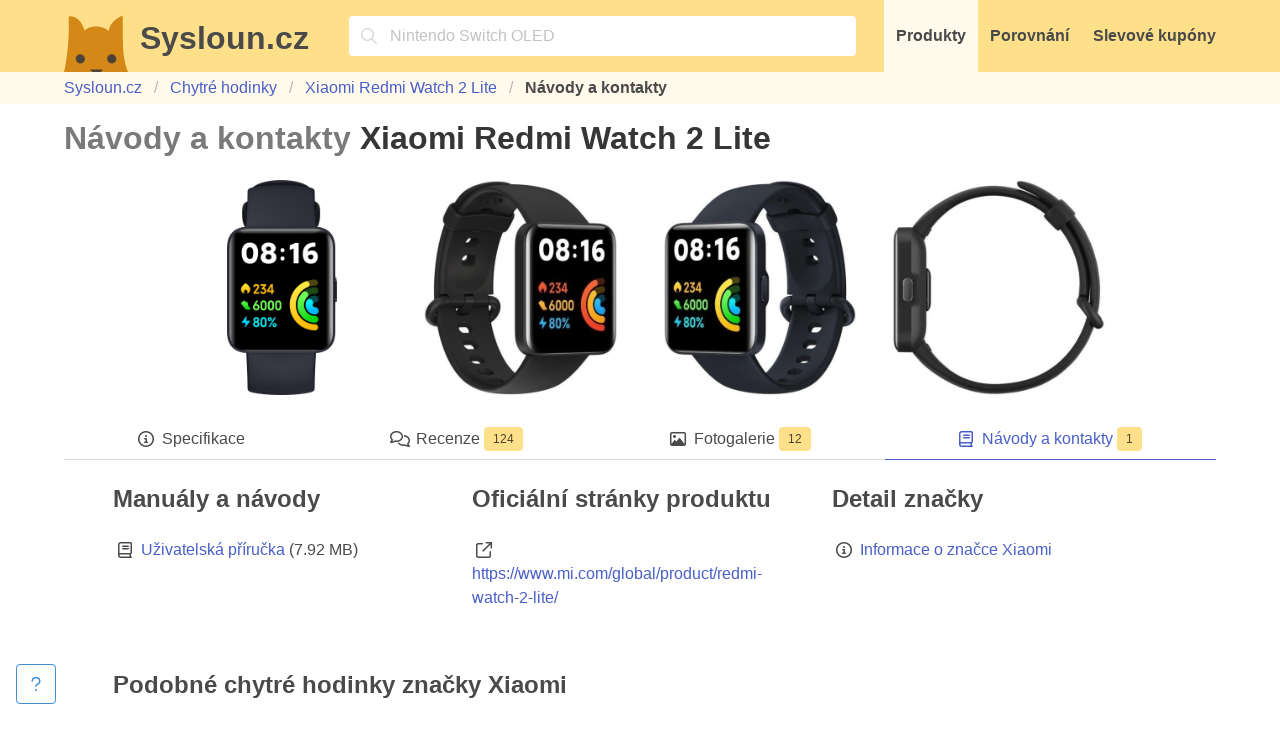

--- FILE ---
content_type: text/html; charset=utf-8
request_url: https://www.sysloun.cz/chytre-hodinky/xiaomi-redmi-watch-2-lite/manualy
body_size: 4944
content:
<!DOCTYPE html><html lang="cs"><head><meta charset="utf-8"><meta name="viewport" content="width=device-width, initial-scale=1"><link rel="stylesheet" href="/static/css/lib/bulma/dist/bulma.min.css?11ba04"><link rel="stylesheet" href="/static/css/style.css?11ba04"><link rel="preload" as="style" href="/static/css/lib/font-awesome/dist/css/all.min.css?11ba04" onload="this.onload=null;this.rel='stylesheet'"><noscript><link rel="stylesheet" href="/static/css/lib/font-awesome/dist/css/all.min.css?11ba04"></noscript><title>Xiaomi Redmi Watch 2 Lite – 1 manuál/návod a kontakty — Sysloun.cz</title><meta name="description" content="Potřebujete manuál k Xiaomi Redmi Watch 2 Lite? Sysloun ho má! Potřebujete kontakt na výrobce? Sysloun ho má!"><meta property="og:title" content="Xiaomi Redmi Watch 2 Lite – 1 manuál/návod a kontakty"><meta property="og:description" content="Potřebujete manuál k Xiaomi Redmi Watch 2 Lite? Sysloun ho má! Potřebujete kontakt na výrobce? Sysloun ho má!"><meta property="og:type" content="website"><meta property="og:url" content="https://www.sysloun.cz/chytre-hodinky/xiaomi-redmi-watch-2-lite/manualy"><meta property="og:locale" content="cs_CZ"><meta name="twitter:card" content="summary_large_image"><meta name="twitter:site" content="@sysloun_cz"><meta name="twitter:title" content="Xiaomi Redmi Watch 2 Lite – 1 manuál/návod a kontakty"><meta name="twitter:description" content="Potřebujete manuál k Xiaomi Redmi Watch 2 Lite? Sysloun ho má! Potřebujete kontakt na výrobce? Sysloun ho má!"><meta property="og:image" content="https://cdn.sysloun.cz/image/005-13b-1200/p/13/1302/ojujlnnjl5x16whhmgla.png"><meta property="og:image:width" content="1200"><meta property="og:image:height" content="630"><meta name="twitter:image" content="https://cdn.sysloun.cz/image/005-13b-1200/p/13/1302/ojujlnnjl5x16whhmgla.png"><link rel="canonical" href="https://www.sysloun.cz/chytre-hodinky/xiaomi-redmi-watch-2-lite/manualy"><meta name="cache-buster-key" content="11ba04"><meta name="rd" content="123.3"><script>if (window.location.hostname === 'www.sysloun.cz') {
  const scriptEl = document.createElement('script')
  scriptEl.async = true
  scriptEl.defer = true
  scriptEl.dataset.domain = 'sysloun.cz'
  scriptEl.src = 'https://plausible.io/js/script.js'

  document.head.append(scriptEl)
}
</script><script>window.plausible = window.plausible || function() { (window.plausible.q = window.plausible.q || []).push(arguments) }</script><link rel="apple-touch-icon" sizes="180x180" href="/static/img/icons/apple-touch-icon.png?v=2021-12-22"><link rel="icon" type="image/png" sizes="32x32" href="/static/img/icons/favicon-32x32.png?v=2021-12-22"><link rel="icon" type="image/png" sizes="16x16" href="/static/img/icons/favicon-16x16.png?v=2021-12-22"><link rel="manifest" href="/static/img/icons/site.webmanifest?v=2021-12-23" crossorigin="use-credentials"><link rel="mask-icon" href="/static/img/icons/safari-pinned-tab.svg?v=2021-12-22" color="#ffdd57"><link rel="shortcut icon" href="/static/img/icons/favicon.ico?v=2021-12-22"><meta name="apple-mobile-web-app-title" content="Sysloun.cz"><meta name="application-name" content="Sysloun.cz"><meta name="msapplication-TileColor" content="#ffdd57"><meta name="msapplication-config" content="/static/img/icons/browserconfig.xml?v=2021-12-22"><meta name="theme-color" content="#ffdd57"></head><body class="l-site js-autocomplete"><header class="has-background-warning"><div class="container py-0 px-0"><nav class="navbar has-background-warning" role="navigation" aria-label="main navigation"><div class="navbar-brand pt-2"><a class="c-logo navbar-item is-expanded pt-0" href="/"><figure class="c-logo__image image is-64x64 mr-3"><img src="/static/img/logo/sysloun-head.svg" alt="Logo Syslouna"></figure><div class="c-logo__text title has-text-grey-dark">Sysloun.cz</div></a><div class="navbar-item is-hidden-desktop p-0"><button class="button is-warning is-large js-modal-trigger js-autocomplete__trigger" aria-label="Vyhledávání" data-modal-target=".js-autocomplete__modal" data-modal-focus=".js-autocomplete__query"><span class="icon"><i class="fa-regular fa-magnifying-glass"></i></span></button></div><div class="navbar-item is-hidden-desktop p-0 mr-3"><button class="button is-warning is-large js-navbar__button" aria-label="Menu" data-target="js-navbar__item-menu"><span class="icon"><i class="fa-regular fa-bars"></i></span></button></div></div><div class="navbar-menu js-navbar__items-wrapper"><!-- Autocomplete input--><div class="navbar-item is-expanded mx-4"><div class="control has-icons-left" style="width: 100%;"><span class="icon"><i class="fa-regular fa-magnifying-glass"></i></span><input class="pr-2 input is-static is-clickable has-background-white is-fullwidth js-modal-trigger js-autocomplete__trigger js-autocomplete__dummy-query" placeholder="Copak hledáte?" type="search" readonly data-modal-target=".js-autocomplete__modal" data-modal-focus=".js-autocomplete__query"></div></div><a class="navbar-item has-text-grey-dark has-text-weight-bold js-navbar__item js-navbar__item-menu has-background-warning-light" href="/">Produkty</a><a class="navbar-item has-text-grey-dark has-text-weight-bold js-navbar__item js-navbar__item-menu" href="/porovnani/">Porovnání</a><a class="navbar-item has-text-grey-dark has-text-weight-bold js-navbar__item js-navbar__item-menu" href="/obchody/">Slevové kupóny</a></div></nav></div></header><section class="section py-1 has-background-warning-light"><div class="container"><nav class="breadcrumb"><ul><li class="is-hidden-mobile"><a href="/">Sysloun.cz</a></li><li class="is-hidden-mobile"><a href="/chytre-hodinky/">Chytré hodinky</a></li><li><a href="/chytre-hodinky/xiaomi-redmi-watch-2-lite/">Xiaomi Redmi Watch 2 Lite</a></li><li class="is-hidden-mobile is-active"><a class="has-text-weight-bold has-text-grey-dark" href="/chytre-hodinky/xiaomi-redmi-watch-2-lite/manualy">Návody a kontakty</a></li></ul></nav></div></section><main class="section pt-4 pb-5 l-site__content"><div class="container"><div class="columns"><div class="column"><h1 class="title"><span class="has-text-grey">Návody a kontakty</span> <span>Xiaomi Redmi Watch 2 Lite</span></h1></div></div><div class="columns is-centered"><div class="columns column is-centered is-10 is-12-touch is-mobile"><div class="column is-6-mobile is-3-tablet"><a href="/chytre-hodinky/xiaomi-redmi-watch-2-lite/fotogalerie"><picture class="c-image image is-1by1"><source srcset="https://cdn.sysloun.cz/image/003-694-256/p/13/1302/ojujlnnjl5x16whhmgla.avif" type="image/avif"/><source srcset="https://cdn.sysloun.cz/image/003-694-256/p/13/1302/ojujlnnjl5x16whhmgla.webp" type="image/webp"/><img src="https://cdn.sysloun.cz/image/003-694-256/p/13/1302/ojujlnnjl5x16whhmgla.jpg" alt="Xiaomi Redmi Watch 2 Lite"/></picture></a></div><div class="column is-6-mobile is-3-tablet"><a href="/chytre-hodinky/xiaomi-redmi-watch-2-lite/fotogalerie"><picture class="c-image image is-1by1"><source srcset="https://cdn.sysloun.cz/image/003-694-256/p/13/1302/wc77zqf0shjvbmmxbb6i.avif" type="image/avif"/><source srcset="https://cdn.sysloun.cz/image/003-694-256/p/13/1302/wc77zqf0shjvbmmxbb6i.webp" type="image/webp"/><img src="https://cdn.sysloun.cz/image/003-694-256/p/13/1302/wc77zqf0shjvbmmxbb6i.jpg" alt="Xiaomi Redmi Watch 2 Lite"/></picture></a></div><div class="column is-6-mobile is-3-tablet is-hidden-mobile"><a href="/chytre-hodinky/xiaomi-redmi-watch-2-lite/fotogalerie"><picture class="c-image image is-1by1"><source srcset="https://cdn.sysloun.cz/image/003-694-256/p/13/1302/mr82ofgo97ukanf1pklt.avif" type="image/avif"/><source srcset="https://cdn.sysloun.cz/image/003-694-256/p/13/1302/mr82ofgo97ukanf1pklt.webp" type="image/webp"/><img src="https://cdn.sysloun.cz/image/003-694-256/p/13/1302/mr82ofgo97ukanf1pklt.jpg" alt="Xiaomi Redmi Watch 2 Lite"/></picture></a></div><div class="column is-6-mobile is-3-tablet is-hidden-mobile"><a href="/chytre-hodinky/xiaomi-redmi-watch-2-lite/fotogalerie"><picture class="c-image image is-1by1"><source srcset="https://cdn.sysloun.cz/image/003-694-256/p/13/1302/ajsrcr09mfbc1ckazl7m.avif" type="image/avif"/><source srcset="https://cdn.sysloun.cz/image/003-694-256/p/13/1302/ajsrcr09mfbc1ckazl7m.webp" type="image/webp"/><img src="https://cdn.sysloun.cz/image/003-694-256/p/13/1302/ajsrcr09mfbc1ckazl7m.jpg" alt="Xiaomi Redmi Watch 2 Lite"/></picture></a></div></div></div><div class="tabs is-fullwidth is-hidden-mobile"><ul><li><a href="/chytre-hodinky/xiaomi-redmi-watch-2-lite/"><span class="icon is-small"><i class="fa-regular fa-circle-info"></i></span><span>Specifikace</span></a></li><li><a href="/chytre-hodinky/xiaomi-redmi-watch-2-lite/recenze"><span class="icon is-small"><i class="fa-regular fa-comments"></i></span><span>Recenze</span><span class="tag ml-1 is-warning">124</span></a></li><li><a href="/chytre-hodinky/xiaomi-redmi-watch-2-lite/fotogalerie"><span class="icon is-small"><i class="fa-regular fa-image"></i></span><span>Fotogalerie</span><span class="tag ml-1 is-warning">12</span></a></li><li class="is-active"><a href="/chytre-hodinky/xiaomi-redmi-watch-2-lite/manualy"><span class="icon is-small"><i class="fa-regular fa-book"></i></span><span>Návody a kontakty</span><span class="tag ml-1 is-warning">1</span></a></li></ul></div><div class="box p-0 is-hidden-tablet"><aside class="menu"><ul class="menu-list"><li><a href="/chytre-hodinky/xiaomi-redmi-watch-2-lite/"><span class="icon-text"><span class="icon"><i class="fa-regular fa-circle-info"></i></span><span>Specifikace</span></span></a></li><li><a href="/chytre-hodinky/xiaomi-redmi-watch-2-lite/recenze"><span class="icon-text"><span class="icon"><i class="fa-regular fa-comments"></i></span><span>Recenze</span></span><span class="tag ml-1 is-warning">124</span></a></li><li><a href="/chytre-hodinky/xiaomi-redmi-watch-2-lite/fotogalerie"><span class="icon-text"><span class="icon"><i class="fa-regular fa-image"></i></span><span>Fotogalerie</span></span><span class="tag ml-1 is-warning">12</span></a></li><li><a class="is-active" href="/chytre-hodinky/xiaomi-redmi-watch-2-lite/manualy"><span class="icon-text"><span class="icon"><i class="fa-regular fa-book"></i></span><span>Návody a kontakty</span></span><span class="tag ml-1 is-warning">1</span></a></li></ul></aside></div><div class="columns is-centered"><div class="column is-11"><div class="columns"><div class="column"><h2 class="subtitle has-text-weight-bold is-size-4">Manuály a návody</h2><ul><li><a href="https://cdn.sysloun.cz/file/000-d41-pdf/f/13/1302/yms3ugos0h34jqsxpbt5/xiaomi-redmi-watch-2-lite-uzivatelska-prirucka.pdf" data-original-url="https://cdn.sysloun.cz/file/000-d41-pdf/f/13/1302/yms3ugos0h34jqsxpbt5/xiaomi-redmi-watch-2-lite-uzivatelska-prirucka.pdf" data-source="Product detail - files" target="_blank" rel="noopener"><span class="icon-text"><span class="icon has-text-grey-dark"><i class="fa-regular fa-book"></i></span><span>Uživatelská příručka</span></span><span class="ml-1 has-text-grey-dark">(7.92 MB)</span></a></li></ul></div><div class="column"><h2 class="subtitle has-text-weight-bold is-size-4">Oficiální stránky produktu</h2><a class="u-text-force-wrap" href="https://www.mi.com/global/product/redmi-watch-2-lite/?utm_source=sysloun.cz" data-original-url="https://www.mi.com/global/product/redmi-watch-2-lite/" data-source="Product detail - files" target="_blank" rel="noopener "><span class="icon-text"><span class="icon has-text-grey-dark"><i class="fa-regular fa-arrow-up-right-from-square"></i></span><span>https://www.mi.com/global/product/redmi-watch-2-lite/</span></span></a></div><div class="column"><h2 class="subtitle has-text-weight-bold is-size-4">Detail značky</h2><a href="/znacky/xiaomi"><span class="icon-text"><span class="icon has-text-grey-dark"><i class="fa-regular fa-circle-info"></i></span><span>Informace o značce Xiaomi</span></span></a></div></div><!-- Related products - by producer--><div class="mt-6"><h3 class="subtitle has-text-weight-bold is-size-4">Podobné chytré hodinky značky Xiaomi</h3><div class="columns is-multiline"><div class="column is-flex is-6-tablet is-4-widescreen"><a class="c-product  " href="/chytre-hodinky/xiaomi-watch-s1-active/"><div class="media media--responsive"><figure class="media-left"><picture class="c-image image is-128x128"><source srcset="https://cdn.sysloun.cz/image/002-a00-128/p/12/1214/rmhqujsy0a1xe05rvysh.avif" type="image/avif"/><source srcset="https://cdn.sysloun.cz/image/002-a00-128/p/12/1214/rmhqujsy0a1xe05rvysh.webp" type="image/webp"/><img src="https://cdn.sysloun.cz/image/002-a00-128/p/12/1214/rmhqujsy0a1xe05rvysh.jpg" alt="Xiaomi Watch S1 Active"/></picture></figure><div class="media-content"><div><span class="tag my-0 is-success">TOP 10</span><h2 class="subtitle is-size-5 mb-1 has-text-weight-bold">Xiaomi Watch S1 Active</h2><div><div class="c-product-rating"><span class="icon"><i class="fa-solid fa-star"></i></span><span class="icon"><i class="fa-solid fa-star"></i></span><span class="icon"><i class="fa-solid fa-star"></i></span><span class="icon"><i class="fa-solid fa-star"></i></span><span class="icon"><i class="fa-solid fa-star"></i></span><div class="c-product-rating__backround" style="--percentage: 90%;"></div></div><strong class="has-text-grey ml-2">90&nbsp;%</strong></div><div class="mt-1"><span class="has-text-grey">od </span><span class="has-text-grey has-text-weight-bold">3289 Kč</span></div></div></div></div></a></div><div class="column is-flex is-6-tablet is-4-widescreen"><a class="c-product  " href="/chytre-hodinky/xiaomi-amazfit-t-rex-2/"><div class="media media--responsive"><figure class="media-left"><picture class="c-image image is-128x128"><source srcset="https://cdn.sysloun.cz/image/002-a00-128/p/13/1317/zrsqolbn2lxknblsyeiq.avif" type="image/avif"/><source srcset="https://cdn.sysloun.cz/image/002-a00-128/p/13/1317/zrsqolbn2lxknblsyeiq.webp" type="image/webp"/><img src="https://cdn.sysloun.cz/image/002-a00-128/p/13/1317/zrsqolbn2lxknblsyeiq.jpg" alt="Xiaomi Amazfit T-Rex 2"/></picture></figure><div class="media-content"><div><span class="tag my-0 is-success">TOP 15</span><h2 class="subtitle is-size-5 mb-1 has-text-weight-bold">Xiaomi Amazfit T-Rex 2</h2><div><div class="c-product-rating"><span class="icon"><i class="fa-solid fa-star"></i></span><span class="icon"><i class="fa-solid fa-star"></i></span><span class="icon"><i class="fa-solid fa-star"></i></span><span class="icon"><i class="fa-solid fa-star"></i></span><span class="icon"><i class="fa-solid fa-star"></i></span><div class="c-product-rating__backround" style="--percentage: 88%;"></div></div><strong class="has-text-grey ml-2">88&nbsp;%</strong></div><div class="mt-1"><span class="has-text-grey">od </span><span class="has-text-grey has-text-weight-bold">5190 Kč</span></div></div></div></div></a></div><div class="column is-flex is-6-tablet is-4-widescreen"><a class="c-product  " href="/chytre-hodinky/xiaomi-amazfit-t-rex-pro/"><div class="media media--responsive"><figure class="media-left"><picture class="c-image image is-128x128"><source srcset="https://cdn.sysloun.cz/image/002-a00-128/p/8/834/p25qpfamqhsnl4doude6.avif" type="image/avif"/><source srcset="https://cdn.sysloun.cz/image/002-a00-128/p/8/834/p25qpfamqhsnl4doude6.webp" type="image/webp"/><img src="https://cdn.sysloun.cz/image/002-a00-128/p/8/834/p25qpfamqhsnl4doude6.jpg" alt="Xiaomi Amazfit T-Rex Pro"/></picture></figure><div class="media-content"><div><span class="tag my-0 is-success">TOP 29</span><h2 class="subtitle is-size-5 mb-1 has-text-weight-bold">Xiaomi Amazfit T-Rex Pro</h2><div><div class="c-product-rating"><span class="icon"><i class="fa-solid fa-star"></i></span><span class="icon"><i class="fa-solid fa-star"></i></span><span class="icon"><i class="fa-solid fa-star"></i></span><span class="icon"><i class="fa-solid fa-star"></i></span><span class="icon"><i class="fa-solid fa-star"></i></span><div class="c-product-rating__backround" style="--percentage: 82%;"></div></div><strong class="has-text-grey ml-2">82&nbsp;%</strong></div><div class="mt-1"><span class="has-text-grey">od </span><span class="has-text-grey has-text-weight-bold">2859 Kč</span></div></div></div></div></a></div></div></div><!-- Related products - by other producers--><div class="mt-6"><h3 class="subtitle has-text-weight-bold is-size-4">Podobné chytré hodinky jiných značek</h3><div class="columns is-multiline"><div class="column is-flex is-6-tablet is-4-widescreen"><a class="c-product  " href="/chytre-hodinky/huawei-watch-gt-3/"><div class="media media--responsive"><figure class="media-left"><picture class="c-image image is-128x128"><source srcset="https://cdn.sysloun.cz/image/002-a00-128/p/10/1074/eeqffmzrduxckb8cuhig.avif" type="image/avif"/><source srcset="https://cdn.sysloun.cz/image/002-a00-128/p/10/1074/eeqffmzrduxckb8cuhig.webp" type="image/webp"/><img src="https://cdn.sysloun.cz/image/002-a00-128/p/10/1074/eeqffmzrduxckb8cuhig.jpg" alt="Huawei Watch GT 3"/></picture></figure><div class="media-content"><div><span class="tag my-0 is-success">TOP 17</span><h2 class="subtitle is-size-5 mb-1 has-text-weight-bold">Huawei Watch GT 3</h2><div><div class="c-product-rating"><span class="icon"><i class="fa-solid fa-star"></i></span><span class="icon"><i class="fa-solid fa-star"></i></span><span class="icon"><i class="fa-solid fa-star"></i></span><span class="icon"><i class="fa-solid fa-star"></i></span><span class="icon"><i class="fa-solid fa-star"></i></span><div class="c-product-rating__backround" style="--percentage: 85%;"></div></div><strong class="has-text-grey ml-2">85&nbsp;%</strong></div><div class="mt-1"><span class="has-text-grey">od </span><span class="has-text-grey has-text-weight-bold">3490 Kč</span></div></div></div></div></a></div><div class="column is-flex is-6-tablet is-4-widescreen"><a class="c-product  " href="/chytre-hodinky/huawei-watch-fit-2/"><div class="media media--responsive"><figure class="media-left"><picture class="c-image image is-128x128"><source srcset="https://cdn.sysloun.cz/image/002-a00-128/p/13/1301/l4hml1dwdb9d9fepobkv.avif" type="image/avif"/><source srcset="https://cdn.sysloun.cz/image/002-a00-128/p/13/1301/l4hml1dwdb9d9fepobkv.webp" type="image/webp"/><img src="https://cdn.sysloun.cz/image/002-a00-128/p/13/1301/l4hml1dwdb9d9fepobkv.jpg" alt="Huawei Watch Fit 2"/></picture></figure><div class="media-content"><div><span class="tag my-0 is-success">TOP 18</span><h2 class="subtitle is-size-5 mb-1 has-text-weight-bold">Huawei Watch Fit 2</h2><div><div class="c-product-rating"><span class="icon"><i class="fa-solid fa-star"></i></span><span class="icon"><i class="fa-solid fa-star"></i></span><span class="icon"><i class="fa-solid fa-star"></i></span><span class="icon"><i class="fa-solid fa-star"></i></span><span class="icon"><i class="fa-solid fa-star"></i></span><div class="c-product-rating__backround" style="--percentage: 85%;"></div></div><strong class="has-text-grey ml-2">85&nbsp;%</strong></div><div class="mt-1"><span class="has-text-grey">od </span><span class="has-text-grey has-text-weight-bold">1757 Kč</span></div></div></div></div></a></div><div class="column is-flex is-6-tablet is-4-widescreen"><a class="c-product  " href="/chytre-hodinky/apple-watch-series-7/"><div class="media media--responsive"><figure class="media-left"><picture class="c-image image is-128x128"><source srcset="https://cdn.sysloun.cz/image/002-a00-128/p/9/963/qswix6oxxudaine83dto.avif" type="image/avif"/><source srcset="https://cdn.sysloun.cz/image/002-a00-128/p/9/963/qswix6oxxudaine83dto.webp" type="image/webp"/><img src="https://cdn.sysloun.cz/image/002-a00-128/p/9/963/qswix6oxxudaine83dto.jpg" alt="Apple Watch Series 7"/></picture></figure><div class="media-content"><div><span class="tag my-0 is-success">TOP 19</span><h2 class="subtitle is-size-5 mb-1 has-text-weight-bold">Apple Watch Series 7</h2><div><div class="c-product-rating"><span class="icon"><i class="fa-solid fa-star"></i></span><span class="icon"><i class="fa-solid fa-star"></i></span><span class="icon"><i class="fa-solid fa-star"></i></span><span class="icon"><i class="fa-solid fa-star"></i></span><span class="icon"><i class="fa-solid fa-star"></i></span><div class="c-product-rating__backround" style="--percentage: 84%;"></div></div><strong class="has-text-grey ml-2">84&nbsp;%</strong></div><div class="mt-1"><span class="has-text-grey">od </span><span class="has-text-grey has-text-weight-bold">6990 Kč</span></div></div></div></div></a></div></div></div></div></div></div></main><footer class="footer p-0 mt-6"><div class="section"><div class="container"><div class="columns"><div class="column has-text-centered-touch"><ul class="u-text-ellipsis"><h3 class="title is-5">Kategorie</h3><li class="u-text-ellipsis"><a class="u-text-ellipsis" href="/televize/">Televize</a></li><li class="u-text-ellipsis"><a class="u-text-ellipsis" href="/tablety/">Tablety</a></li><li class="u-text-ellipsis"><a class="u-text-ellipsis" href="/lednice/">Lednice</a></li><li class="u-text-ellipsis"><a class="u-text-ellipsis" href="/pracky/">Pračky</a></li><li class="u-text-ellipsis"><a class="u-text-ellipsis" href="/chytre-hodinky/">Chytré hodinky</a></li><li class="u-text-ellipsis"><a class="u-text-ellipsis" href="/">Všechny kategorie…</a></li></ul></div><div class="column has-text-centered-touch"><ul class="u-text-ellipsis"><h3 class="title is-5">Značky</h3><li class="u-text-ellipsis"><a class="u-text-ellipsis" href="/znacky/dji">DJI</a></li><li class="u-text-ellipsis"><a class="u-text-ellipsis" href="/znacky/beko">Beko</a></li><li class="u-text-ellipsis"><a class="u-text-ellipsis" href="/znacky/samsung">Samsung</a></li><li class="u-text-ellipsis"><a class="u-text-ellipsis" href="/znacky/gorenje">Gorenje</a></li><li class="u-text-ellipsis"><a class="u-text-ellipsis" href="/znacky/bosch">Bosch</a></li><li class="u-text-ellipsis"><a class="u-text-ellipsis" href="/znacky/">Všechny značky…</a></li></ul></div><div class="column has-text-centered-touch"><ul class="u-text-ellipsis"><h3 class="title is-5">Obchody a slevy</h3><li class="u-text-ellipsis"><a class="u-text-ellipsis" href="/obchody/manboxeo-cz">Manboxeo.cz</a></li><li class="u-text-ellipsis"><a class="u-text-ellipsis" href="/obchody/europarfemy-cz">EUROPARFÉMY.CZ</a></li><li class="u-text-ellipsis"><a class="u-text-ellipsis" href="/obchody/prvni-lekarna-cz">První-lékárna.cz</a></li><li class="u-text-ellipsis"><a class="u-text-ellipsis" href="/obchody/allegro-cz">Allegro</a></li><li class="u-text-ellipsis"><a class="u-text-ellipsis" href="/obchody/megahracky-cz">MegaHračky.cz</a></li><li class="u-text-ellipsis"><a class="u-text-ellipsis" href="/obchody/">Všechny obchody…</a></li></ul></div><div class="column has-text-centered-touch"><ul class="block"><h3 class="title is-5">Kontakty</h3><li><a href="mailto:info@sysloun.cz" data-original-url="mailto:info@sysloun.cz" data-source="Footer" target="_blank" rel="noopener"><span class="icon-text"><span class="icon has-text-grey-dark"><i class="fa-regular fa-envelope"></i></span><span>info@sysloun.cz</span></span></a></li><li><a href="tel:00420732288796" data-original-url="tel:00420732288796" data-source="Footer" target="_blank" rel="noopener"><span class="icon-text"><span class="icon has-text-grey-dark"><i class="fa-regular fa-phone"></i></span><span>+420 732 288 796</span></span></a></li></ul><ul class="block"><li><a href="/kontakty">Kontakty</a></li><li><a href="/ochrana-soukromi">Ochrana soukromí</a></li><li><a href="/podminky-pouzivani">Podmínky používání</a></li></ul></div></div></div></div><div class="py-5 has-background-warning"><div class="container"><div class="has-text-centered has-text-weight-bold"><span>© 2020 – 2026 Sysloun.cz</span></div></div></div></footer><template class="js-autocomplete__template__item"><li><a class="js-autocomplete__link"></a></li></template><template class="js-autocomplete__template__no-results"><li class="u-opacity-4">Žádné výsledky</li></template><div class="modal is-fullsize js-autocomplete__modal" data-nosnippet data-modal-id="autocomplete"><div class="modal-background"></div><div class="modal-card"><header class="modal-card-head has-background-white-bis"><p class="modal-card-title">Hledání</p><button class="delete" aria-label="close"></button></header><section class="modal-card-body"><div class="field"><div class="control"><input class="input is-fullwidth js-autocomplete__query" type="search" placeholder="Zadejte hledaný výraz…"></div></div><div class="columns mt-5"><div class="column js-autocomplete__column" data-column-id="shops"><aside class="menu"><p class="menu-label js-autocomplete__title">Obchody</p><ul class="menu-list js-autocomplete__list"></ul></aside></div><div class="column js-autocomplete__column" data-column-id="products"><aside class="menu"><p class="menu-label js-autocomplete__title">Produkty</p><ul class="menu-list js-autocomplete__list"></ul></aside></div><div class="column js-autocomplete__column" data-column-id="producers"><aside class="menu"><p class="menu-label js-autocomplete__title">Značky</p><ul class="menu-list js-autocomplete__list"></ul></aside></div><div class="column js-autocomplete__column" data-column-id="categories"><aside class="menu"><p class="menu-label js-autocomplete__title">Kategorie</p><ul class="menu-list js-autocomplete__list"></ul></aside></div><div class="column js-autocomplete__column is-hidden" data-column-id="category-articles"><aside class="menu"><p class="menu-label js-autocomplete__title">Nákupní rádce</p><ul class="menu-list js-autocomplete__list"></ul></aside></div></div></section><footer class="modal-card-foot has-background-white-bis"><button class="button is-danger is-outlined">Zavřít</button></footer></div></div><div class="c-support-widget has-background-white js-support-widget"><button class="c-support-widget__button button is-info is-outlined js-support-widget_button"><span class="icon c-support-widget__icon"><i class="fa-regular fa-question"></i></span><span class="c-support-widget__label">Nenašli jste, co hledáte? Zkuste to zde</span></button></div><div><button class="button is-info is-hidden c-back-to-top js-back-to-top is-hidden-desktop"><span class="icon"><i class="fa-solid fa-up"></i></span><span>Nahoru</span></button></div><script type="application/ld+json">{"@context":"https://schema.org/","@type":"BreadcrumbList","itemListElement":[{"@type":"ListItem","position":1,"name":"Sysloun.cz","item":"https://www.sysloun.cz/"},{"@type":"ListItem","position":2,"name":"Chytré hodinky","item":"https://www.sysloun.cz/chytre-hodinky/"},{"@type":"ListItem","position":3,"name":"Xiaomi Redmi Watch 2 Lite","item":"https://www.sysloun.cz/chytre-hodinky/xiaomi-redmi-watch-2-lite/"},{"@type":"ListItem","position":4,"name":"Návody a kontakty Xiaomi Redmi Watch 2 Lite","item":"https://www.sysloun.cz/chytre-hodinky/xiaomi-redmi-watch-2-lite/manualy"}]}</script><script type="application/ld+json">{"@context":"https://schema.org/","@type":"Product","name":"Xiaomi Redmi Watch 2 Lite","image":"https://cdn.sysloun.cz/image/003-694-256/p/13/1302/ojujlnnjl5x16whhmgla.webp","description":"Redmi Watch 2 Lite jsou perfektní chytré hodinky pro ty, kteří chtějí sportovat i mít neustále přehled, aniž by museli v","brand":{"@type":"Brand","name":"Xiaomi"},"offers":{"@type":"AggregateOffer","url":"https://www.sysloun.cz/chytre-hodinky/xiaomi-redmi-watch-2-lite/","offerCount":2,"priceCurrency":"CZK","lowPrice":1288,"highPrice":1301},"review":{"@type":"Review","reviewRating":{"@type":"Rating","ratingValue":85,"bestRating":"100"},"author":{"@type":"Organization","name":"Sysloun.cz","url":"https://www.sysloun.cz"}},"aggregateRating":{"@type":"AggregateRating","url":"https://www.sysloun.cz/chytre-hodinky/xiaomi-redmi-watch-2-lite/recenze","ratingValue":85,"bestRating":"100","reviewCount":124}}</script><script async defer src="/static/js/script.js?11ba04"></script><script async defer src="/static/js/modal.js?11ba04"></script></body></html>

--- FILE ---
content_type: text/css; charset=UTF-8
request_url: https://www.sysloun.cz/static/css/style.css?11ba04
body_size: 2719
content:
:root {
  --bulma-form-element-width: 1px;
  --bulma-form-element-radius: 4px;

  --bulma-warning: hsl(48, 100%, 67%);

  --bulma-control-border-width: 1px;
  --bulma-button-padding-vertical: calc(0.5em - var(--bulma-control-border-width));
  --bulma-button-padding-horizontal: 1em;
  --bulma-radius: 4px;
}

@media screen and (prefers-reduced-motion: no-preference) {
  html,
  body {
    scroll-behavior: smooth;
  }
}

.l-site {
  display: flex;
  flex-direction: column;
  min-height: 100vh;
}

  .l-site__content {
    flex: 1;
  }

.c-category {
  border-bottom: 2px solid #f0f0f0;
  padding: 1.25em 2.5em 1.25em 1.5em;
  width: 100%;
}

  .c-category:hover {
    border-color: #ffdd57;
  }

.c-item {
  border-bottom: 2px solid #f0f0f0;
  display: flex;
  align-items: flex-start;
  padding: 0em 1em 0.5em 1em;
  width: 100%;
}

  .c-item:hover {
    border-color: #ffdd57;
  }

  .c-item__name {
    flex-grow: 1;
    margin-left: 1em;
    margin-right: 1em;
  }

  .c-item__price {
    white-space: nowrap;
  }

@media screen and (max-width: 768px) {
  .c-item {
    flex-wrap: wrap;
  }

  .c-item__name {
    order: 2;
    flex-basis: 100%;
    margin: 0;
  }

  .c-item__price {
    order: 1;
    flex-grow: 1;
    text-align: right;
  }
}

.c-logo {}

  .c-logo__image {
    margin-bottom: -0.5em;
  }

  .c-logo__text {
    margin-bottom: -0.125em;
  }

@media screen and (max-width: 768px) {
  .c-logo__text {
    font-size: 24px;
  }
}

.c-product {
  border-bottom: 2px solid #f0f0f0;
  display: block;
  padding: 1.25em 2.5em 1.25em 1.5em;
  width: 100%;
}

  @media screen and (min-width: 1216px) {
    .c-product--featured {
      border-bottom: none;
    }
  }

  .c-product--borderless {
    border-bottom: none;
  }

  .c-product--comparison {
    min-width: 220px;
    max-width: 320px;
    margin-left: auto;
    margin-right: auto;
    padding: 1.25em 1.5em 0.25em 1.5em;
    height: 100%;
  }

  .c-product:hover {
    border-color: #ffdd57;
  }

  .c-product__media {
    position: relative;
  }

    .c-product__media-overlay {
      position: absolute;
      bottom: 0.25em;
      right: 0.25em;
    }

/* Discount */
.c-discount {
  border-bottom: 2px solid #f0f0f0;
}

  .c-discount:hover {
    border-color: #ffdd57;
  }

  .c-discount__type {
    width: 100%;
  }

  .c-discount__description {
    -webkit-line-clamp: 2;
    display: -webkit-box;
    -webkit-box-orient: vertical;
    overflow: hidden;
  }

    .c-discount__description--expanded {
      -webkit-line-clamp: unset;
    }

    .c-discount__description--expandable {
      cursor: pointer;
    }

  .c-discount__more {
    cursor: pointer;
  }

  .c-discount__code {
    border-style: dashed;
    border-width: medium;
    border-color: var(--bulma-warning);
    border-radius: var(--bulma-radius);
  }

    .c-discount__code--bottomless {
      border-bottom-width: 0;
    }

    .c-discount__code-code {
      padding: var(--bulma-button-padding-vertical) var(--bulma-button-padding-horizontal);
    }

    .c-discount__code-overlay {
      --background-color: hsl(48, 100%, 87%);
      background: linear-gradient(-70deg, var(--background-color) 48%, transparent 60%);
    }

      .c-discount__code-overlay--sharp {
        background: linear-gradient(-70deg, var(--background-color) 50%, transparent 50%);
      }

.c-service-image {
  --ratio: calc(200/42);

  width: 128px;
  height: calc(128px / var(--ratio));
}

.c-service-image--small {
  --ratio: calc(200/42);

  width: 96px;
  height: calc(96px / var(--ratio));
}

.c-photogallery__photo {
  width: 90vmin;
  max-width: 1200px;
}

.c-image {
  background: #fafafa;
}

.c-product-rating {
  position: relative;
  display: inline-block;
  color: #000;
  background: #fff;
}

  .c-product-rating__backround {
    --percentage: 100%;

    position: absolute;
    top: 0;
    right: 0;
    bottom: 0;
    left: 0;
    background: linear-gradient(to right, #ffdd57, #ffdd57 var(--percentage), #dbdbdb var(--percentage));
    mix-blend-mode: screen;
    pointer-events: none;
  }

.c-product-video {}

  .c-product-video__preview {
    background-size: cover;
    background-position-y: center;
    cursor: pointer;
    border-radius: var(--bulma-radius);
  }

  .c-product-video__play-button {
    position: absolute;
    left: 50%;
    top: 50%;
    margin-left: -34px;
    margin-top: -24px;
    width: 68px;
    height: 48px;
    background-image: url('data:image/svg+xml;utf8,<svg xmlns="http://www.w3.org/2000/svg" version="1.1" viewBox="0 0 68 48"><path fill="%23f00" fill-opacity="0.8" d="M66.52,7.74c-0.78-2.93-2.49-5.41-5.42-6.19C55.79,.13,34,0,34,0S12.21,.13,6.9,1.55 C3.97,2.33,2.27,4.81,1.48,7.74C0.06,13.05,0,24,0,24s0.06,10.95,1.48,16.26c0.78,2.93,2.49,5.41,5.42,6.19 C12.21,47.87,34,48,34,48s21.79-0.13,27.1-1.55c2.93-0.78,4.64-3.26,5.42-6.19C67.94,34.95,68,24,68,24S67.94,13.05,66.52,7.74z"></path><path d="M 45,24 27,14 27,34" fill="%23fff"></path></svg>');
    filter: grayscale(100%);
  }

    .c-product-video__preview:hover .c-product-video__play-button {
      filter: none;
    }

.c-shop-branch {
  border-bottom: 2px solid #f0f0f0;
}

  .c-shop-branch:hover {
    border-color: #ffdd57;
  }

  .c-shop-branch__map-image {
    border: 1px solid #e0e0e0;
    border-radius: var(--bulma-radius);
  }

  .c-shop-branch__opening-hours {
    border-right: 1px solid #f0f0f0 !important;
  }

.c-shop-products {
  border-bottom: 2px solid #f0f0f0;
}

  .c-shop-products:hover {
    border-color: #ffdd57;
  }

.c-shop-rating {}

  .c-shop-rating__title {
    white-space: nowrap;
    width: 1px;
  }

  .c-shop-rating__description {
    white-space: nowrap;
    width: 1px;
    text-align: right !important;
  }

.c-back-to-top {
  position: fixed;
  bottom: 1em;
  right: 1em;
}

.c-support-widget {
  position: fixed;
  bottom: 1em;
  left: 1em;
}

  .c-support-widget__button {}

  .c-support-widget__icon {
    /* Bulma constant - when label is not set */
    margin-right: calc(-0.5em - 1px) !important;
  }

    .c-support-widget__button:hover .c-support-widget__icon {
      margin-right: initial !important;
    }

  .c-support-widget__label {
    display: none;
  }

    .c-support-widget__button:hover .c-support-widget__label {
      display: initial;
    }


/* Newsletter chart - common styles */
.c-newsletter-chart {
  gap: 1px;
}

  .c-newsletter-chart__item {
    width: 100%;
  }

    .c-newsletter-chart__item-bar {
      width: 100%;
      border-radius: var(--bulma-radius);
    }

/* Carousel */
.c-carousel {}

  .c-carousel__container {
    overflow-x: scroll;
    scroll-snap-type: x mandatory;
    scroll-behavior: smooth;
  }

    .c-carousel__item {
      scroll-snap-align: start;
    }

/* Utility classes */
.is-not-underlined {
  text-decoration: none !important;
}

.u-fullheight {
  height: 100%;
}

.u-is-grayscale {
  filter: grayscale(1);
}

.u-text-ellipsis {
  overflow: hidden;
  text-overflow: ellipsis;
  white-space: nowrap;
}

.u-text-no-wrap {
  white-space: nowrap;
}

.u-numeric-sort {
  font-variant-numeric: tabular-nums;
}

.u-text-force-wrap {
  overflow-wrap: anywhere;
}

.u-line-clamp-1 {
  -webkit-line-clamp: 1;
  display: -webkit-box;
  -webkit-box-orient: vertical;
  overflow: hidden;
}

.u-line-clamp-2 {
  -webkit-line-clamp: 2;
  display: -webkit-box;
  -webkit-box-orient: vertical;
  overflow: hidden;
}

@media screen and (min-width: 1024px) {
  .u-text-no-wrap-desktop {
    white-space: nowrap;
  }
}

.u-opacity-2 {
  opacity: 0.2;
}

.u-opacity-4 {
  opacity: 0.4;
}

.c-product-list-sticky {
  position: sticky;
  top: 1em;
}

/* Discounts - shop */
/* Note: 769px is Bulma's $tablet variable */
@media screen and (min-width: 769px) {
  .c-discount-shop {
    flex-direction: row-reverse;
  }
}

/* Bulma extensions */
/* Note: 1216px is Bulma's $widescreen variable (1152px + (2 * $gap)) */
@media screen and (max-width: 1215px) {
  .columns.is-until-widescreen {
    display: block;
  }
}

/* Bulma extensions */
/* Note: 1408px is Bulma's $fullhd variable (1344px + (2 * $gap)) */
@media screen and (max-width: 1407px) {
  .columns.is-until-fullhd {
    display: block;
  }
}

/* Bulma extension (sort of) */
.is-font-style-normal {
  font-style: normal;
}

/* Bulma extension: shop image, ratio: 2.5 */
.image.is-120x48 {
    width: 120px;
    height: 48px;
}

/* Bulma extension: shop image, ratio: 2.5 */
.image.is-180x72 {
    width: 180px;
    height: 72px;
}

/* Bulma extension: .media--responsive for really small screens */
@media screen and (max-width: 360px) {
  .media--responsive {
    flex-direction: column;
  }

  .media--responsive .media-left {
    margin: 0 auto 0.5em;
  }
}

/* Bulma extension: borderless table */
.table.is-borderless td,
.table.is-borderless th {
  border: 0;
}

/* Bulma extension: full height fix for product data td */
.table.table--comparison {
  height: 100%;
}

/* Bulma extension: .tr.is-not-hoverable for .table.is-hoverable */
.table.is-hoverable tbody tr.is-not-hoverable:not(.is-selected):hover {
  background-color: unset;
}

/* Bulma extension: .tr.is-not-hoverable for .table.is-hoverable */
@media screen and (max-width: 1023px) {
  .has-text-centered-touch {
    text-align: center;
  }
}

/* Bulma override: keep Sysloun in shape */
.navbar-item img {
  max-height: unset;
}

/* Bulma extension: .navbar-item--is-mobile */
.modal.is-fullsize {}

  .modal.is-fullsize .modal-card {
    width: calc(100vw - 20px);
  }

  @media screen and (min-width: 769px) {
    .modal.is-fullsize .modal-card {
      width: calc(100vw - 120px);
    }
  }

  .modal.is-fullsize .modal-card {
    height: calc(100vh - 20px);
  }

  @media screen and (min-width: 769px) {
    .modal.is-fullsize .modal-card {
      height: calc(100vh - 160px);
    }
  }

/* Bulma extension: field with vertical addons */
.field.has-addons.has-addons-vertical {
  flex-direction: column;
}

  .field.has-addons.has-addons-vertical .control:not(:last-child) {
    margin-right: 0;
  }

    .field.has-addons.has-addons-vertical .control .button,
    .field.has-addons.has-addons-vertical .control .input {
      width: 100%;
    }

    .field.has-addons.has-addons-vertical .control:first-child:not(:only-child) .button,
    .field.has-addons.has-addons-vertical .control:first-child:not(:only-child) .input {
      border-bottom-right-radius: 0;
      border-bottom-left-radius: 0;
      border-top-right-radius: var(--bulma-form-element-radius);
      border-top-left-radius: var(--bulma-form-element-radius);
    }

    .field.has-addons.has-addons-vertical .control:last-child:not(:only-child) .button,
    .field.has-addons.has-addons-vertical .control:last-child:not(:only-child) .input {
      border-bottom-right-radius: var(--bulma-form-element-radius);
      border-bottom-left-radius: var(--bulma-form-element-radius);
      border-top-right-radius: 0;
      border-top-left-radius: 0;
    }
